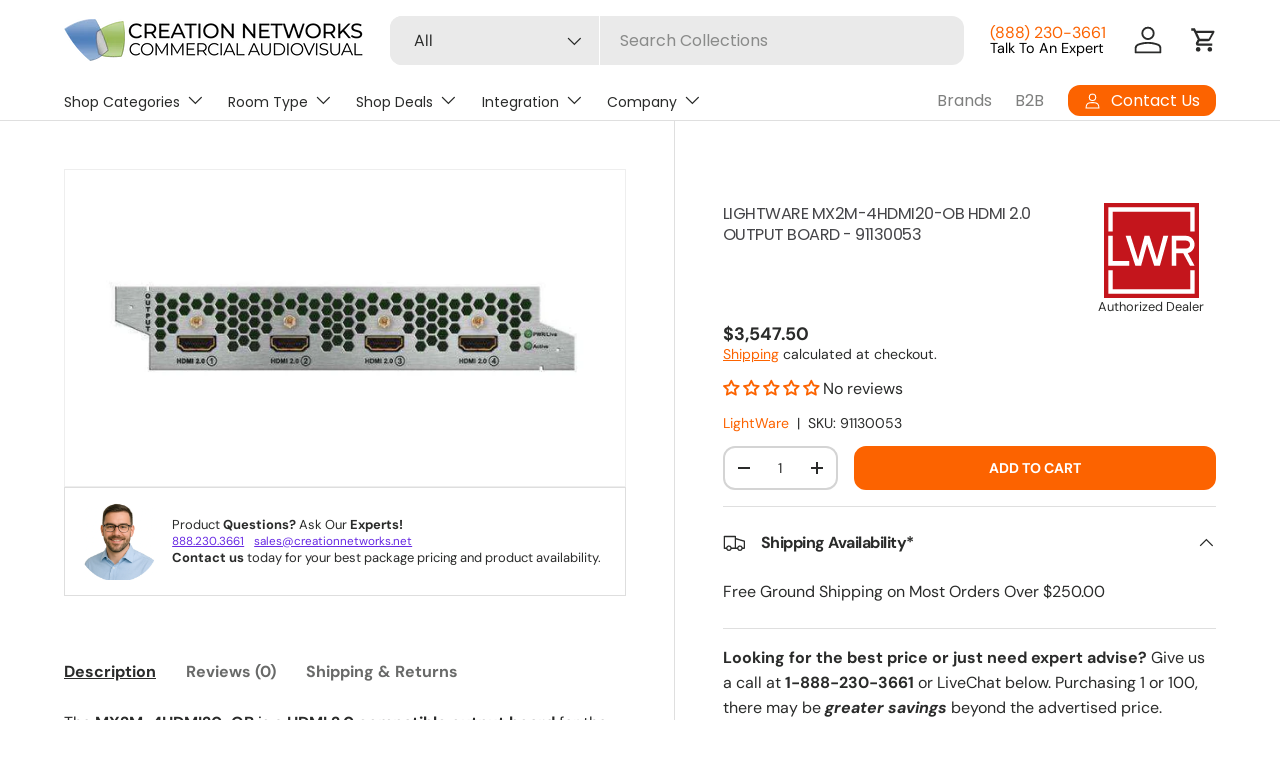

--- FILE ---
content_type: image/svg+xml
request_url: https://creationnetworks.net/cdn/shop/files/logo_09e3377d-322d-4bee-bb46-df7a566f5723.svg?v=1755368280&width=50
body_size: -113
content:
<svg xmlns="http://www.w3.org/2000/svg" fill="none" viewBox="0 0 48 48" height="48" width="48">
<g clip-path="url(#clip0_701_6248)" id="favicon colored 48x48">
<path fill="#C4151C" d="M48 0H0V48H48V0Z" id="Vector"></path>
<path fill="white" d="M29.9593 16.6008L26.7653 28.6688L22.965 16.6008H20.5019L17.2449 28.6688L13.4659 16.6008H10.9395L15.8669 31.7672H18.7271L21.7991 20.6949C21.7987 20.6902 21.7983 20.686 21.7978 20.6817L21.8004 20.6894L25.3872 31.7672H28.2266L32.444 16.6008H29.9593Z" id="Vector_2"></path>
<path fill="white" d="M2.20605 31.7633L12.737 31.7675V29.3622H4.40511L4.40639 29.3618V16.6007H2.20605V31.7633Z" id="Vector_3"></path>
<path fill="white" d="M2.20605 2.20469V14.4003H4.40639V4.40502H43.5961V14.4003H45.7969V2.20469H2.20605Z" id="Vector_4"></path>
<path fill="white" d="M41.5297 22.9922H36.5189V19.0056H41.5505C42.0794 19.0056 42.5318 19.2008 42.9077 19.5907C43.2835 19.9806 43.4715 20.45 43.4715 20.9989C43.4715 21.5478 43.2835 22.0172 42.9077 22.4071C42.5318 22.797 42.0794 22.9922 41.5505 22.9922H41.5297ZM45.7947 31.7637L42.3439 25.3107C43.3737 25.0939 44.2126 24.556 44.8597 23.6963C45.5068 22.837 45.8096 21.8654 45.7679 20.7821V20.7604C45.6982 19.6052 45.2564 18.623 44.4422 17.8139C43.6279 17.0052 42.6568 16.6008 41.5297 16.6008H34.2012V31.7672H36.5189V25.3753H39.9981L43.4715 31.7637V31.7672H45.7947V31.7637Z" id="Vector_5"></path>
<path fill="white" d="M43.5961 33.9677V43.5948H4.40639V33.9677H2.20605V45.7955H45.7964V33.9677H43.5961Z" id="Vector_6"></path>
</g>
<defs>
<clipPath id="clip0_701_6248">
<rect fill="white" height="48" width="48"></rect>
</clipPath>
</defs>
</svg>


--- FILE ---
content_type: text/javascript
request_url: https://drh2y2ua6ta1u.cloudfront.net/embed.js?shop=avconferencegear-com.myshopify.com
body_size: 9695
content:
(function () {
  const isProductPage = window.location.pathname.includes("/products/");
  const fullHostname = window.location.hostname;

  let shopName = "";
  if (fullHostname.includes("myshopify.com")) {
    shopName = fullHostname.split(".myshopify.com")[0];
  } else {
    shopName = fullHostname;
  }

  const createOverlayAndIframe = (payload) => {
    if (!document.getElementById("quote-overlay")) {
      const overlay = document.createElement("div");
      overlay.id = "quote-overlay";
      overlay.style.position = "fixed";
      overlay.style.top = "0";
      overlay.style.left = "0";
      overlay.style.width = "100vw";
      overlay.style.height = "100vh";
      overlay.style.backgroundColor = "rgba(255, 255, 255, 0.1)";
      overlay.style.backdropFilter = "blur(3px)";
      overlay.style.webkitBackdropFilter = "blur(3px)";
      overlay.style.zIndex = "998";
      overlay.style.pointerEvents = "auto";
      overlay.style.display = "flex";
      overlay.style.alignItems = "center";
      overlay.style.justifyContent = "center";

      const iframe = document.createElement("iframe");
      iframe.id = "quote-iframe";
      iframe.src = "https://drh2y2ua6ta1u.cloudfront.net";
      iframe.style.position = "fixed";
      iframe.style.width = "70%";
      iframe.style.height = "80%";
      iframe.style.top = "50%";
      iframe.style.left = "50%";
      iframe.style.transform = "translate(-50%, -50%)";
      iframe.style.boxShadow = "0 4px 8px rgba(0, 0, 0, 0.2)";
      iframe.style.border = "none";
      iframe.style.zIndex = "1000";
      iframe.style.background = "white";

      document.body.appendChild(overlay);
      document.body.appendChild(iframe);

      setTimeout(() => {
        iframe.contentWindow.postMessage(payload, "*");
      }, 1000);
    }
  };

  window.addEventListener("message", function (event) {
    console.log('[PARENT] Received message:', {
      origin: event.origin,
      action: event.data?.action,
      type: event.data?.type,
      requestId: event.data?.requestId
    });

    // Verify origin for security - should be from CloudFront domain
    const allowedOrigins = [
      'https://drh2y2ua6ta1u.cloudfront.net',
      'http://localhost:5173', // For local development
      'http://localhost:3000'   // For local development
    ];

    // Only process messages from allowed origins
    if (!allowedOrigins.includes(event.origin)) {
      console.warn('[PARENT] Message from unauthorized origin:', event.origin);
      return;
    }

    // Handle iframe close message
    if (event.data?.action === "close-quote-iframe") {
      console.log('[PARENT] Closing iframe as requested');
      document.getElementById("quote-iframe")?.remove();
      document.getElementById("quote-overlay")?.remove();
    }

    // Handle quote creation request from iframe
    if (event.data?.type === "CREATE_CPQ_QUOTE") {
      console.log('[PARENT] CREATE_CPQ_QUOTE request received:', {
        requestId: event.data.requestId,
        payload: event.data.payload
      });

      const iframe = document.getElementById("quote-iframe");
      if (!iframe) {
        console.error('[PARENT] Iframe not found! Cannot process request.');
        // Send error response back to iframe
        if (event.source && event.source.postMessage) {
          event.source.postMessage({
            type: 'CREATE_CPQ_QUOTE_RESPONSE',
            requestId: event.data.requestId,
            success: false,
            error: 'Iframe not found'
          }, '*');
        }
        return;
      }

      const requestId = event.data.requestId;
      const payload = event.data.payload;
      const apiUrl = `https://${fullHostname}/apps/cpq`;

      console.log('[PARENT] Making API call to:', apiUrl);
      console.log('[PARENT] Request payload:', payload);

      // Make API call from parent (same origin, no CORS)
      fetch(apiUrl, {
        method: 'POST',
        headers: {
          'Content-Type': 'application/json',
        },
        body: JSON.stringify(payload)
      })
        .then(response => {
          console.log('[PARENT] API response status:', response.status, response.statusText);

          if (!response.ok) {
            // Handle HTTP errors (4xx, 5xx)
            return response.json().then(errData => {
              throw new Error(errData.message || `HTTP error! status: ${response.status}`);
            }).catch(() => {
              throw new Error(`HTTP error! status: ${response.status}`);
            });
          }

          return response.json();
        })
        .then(data => {
          console.log('[PARENT] ✅ API call successful! Response data:', data);

          // Send success response back to iframe
          const responseMessage = {
            type: 'CREATE_CPQ_QUOTE_RESPONSE',
            requestId: requestId,
            success: true,
            payload: data
          };
          console.log('[PARENT] Sending success response to iframe:', responseMessage);
          iframe.contentWindow.postMessage(responseMessage, '*');
        })
        .catch(error => {
          console.error('[PARENT] ❌ API call failed:', error);

          // Send error response back to iframe
          const errorMessage = {
            type: 'CREATE_CPQ_QUOTE_RESPONSE',
            requestId: requestId,
            success: false,
            error: error.message || 'Failed to create quote'
          };
          console.log('[PARENT] Sending error response to iframe:', errorMessage);
          iframe.contentWindow.postMessage(errorMessage, '*');
        });
    }
  });

  const injectQuoteButton = () => {
    if (!isProductPage) return;

    const container = document.getElementById("add-to-quote");
    if (container && !container.querySelector("button")) {
      const button = document.createElement("button");
      button.innerText = "Add to Quote";
      button.style.padding = "10px 15px";
      button.style.width = "100%";
      button.style.height = "45px";
      button.style.backgroundColor = "#3e539e";
      button.style.color = "#fff";
      button.style.border = "none";
      button.style.cursor = "pointer";
      button.style.marginTop = "10px";

      button.addEventListener("mouseover", () => button.style.backgroundColor = "#2c3e90");
      button.addEventListener("mouseout", () => button.style.backgroundColor = "#3e539e");

      button.addEventListener("click", () => {
        const addToCartForm = document.querySelector('form[action$="/cart/add"]');
        if (addToCartForm) {
          const formData = new FormData(addToCartForm);

          document.querySelectorAll('[name^="properties["]').forEach(input => {
            formData.append(input.name, input.value);
          });

          let quantityInput = document.querySelector('[name="quantity"]');

          fetch(window.Shopify.routes.root + 'cart/add.js', {
            method: 'POST',
            body: formData
          })
            .then(response => response.json())
            .then(data => {
              console.log('Successfully added to cart:', data);

              const unitPrice = (data.final_price / 100);
              const totalPrice = unitPrice * (quantityInput?.value || 1);

              const payload = {
                product: {
                  productId: data.product_id,
                  name: data.product_title,
                  variantId: data.variant_id,
                  price: unitPrice,
                  totalPrice: totalPrice,
                  sku: data.sku,
                  grams: data.grams,
                  properties: data.properties,
                  image: data.image,
                  quantity: quantityInput?.value || 1,
                  options: data.options_with_values?.map(opt => ({
                    name: opt.name,
                    value: opt.value
                  })) || [],
                  vendor: shopName,
                  discounted_price: data.discounted_price,
                  featured_image: data.featured_image,
                  url: data.url,
                  variant_title: data.variant_title,
                  handle: data.handle,
                  product_type: data.product_type,
                  product_description: data.product_description,
                  requires_shipping: data.requires_shipping,
                  untranslated_variant_title: data.untranslated_variant_title,
                  untranslated_product_title: data.untranslated_product_title,
                  line_level_total_discount: data.line_level_total_discount,
                  line_level_discount_allocations: data.line_level_discount_allocations,
                }
              };
              createOverlayAndIframe(payload);
            })
            .catch((error) => {
              console.error('Error adding to cart:', error);
            });
        } else {
          console.warn('No cart form found on this product page.');
        }
      });

      container.appendChild(button);
      console.log("✅ Button injected");
      return true;
    }
    return false;
  };

  const tryInjecting = () => {
    if (!injectQuoteButton()) {
      let tries = 0;
      const interval = setInterval(() => {
        if (injectQuoteButton()) {
          clearInterval(interval);
        }
        tries++;
        if (tries > 10) clearInterval(interval);
      }, 500);

      const observer = new MutationObserver(() => {
        if (injectQuoteButton()) observer.disconnect();
      });

      observer.observe(document.body, { childList: true, subtree: true });
    }
  };

  if (document.readyState === "loading") {
    document.addEventListener("DOMContentLoaded", tryInjecting);
  } else {
    tryInjecting();
  }

  document.addEventListener("shopify:section:load", () => {
    tryInjecting();
  });
})();


--- FILE ---
content_type: text/javascript
request_url: https://creationnetworks.net/cdn/shop/t/41/assets/jhkcreate_custom.js?v=183023371587873577391756832117
body_size: 888
content:
document.addEventListener("DOMContentLoaded",function(){setTimeout(function(){(function(){const CLASS_WRAP="cbb-slider-wrap",CLASS_BAR="cbb-scrollbar",CLASS_THMB="cbb-scrollbar-thumb",INIT_ATTR="data-custom-scrollbar";if(!document.getElementById("cbb-scrollbar-style")){const css=`
.${CLASS_WRAP}{position:relative}
.${CLASS_WRAP} .cbb-also-bought-slider{
  /* hide native bars cross-browser */
  scrollbar-width: none;          /* Firefox */
  -ms-overflow-style: none;       /* IE/Edge legacy */
}
.${CLASS_WRAP} .cbb-also-bought-slider::-webkit-scrollbar{display:none} /* Chrome/Safari */

.${CLASS_BAR}{
  position:absolute; left:0; right:0; bottom:0;
  height:2px; background:#bfbfbf; pointer-events:auto;
}
.${CLASS_THMB}{
  position:absolute; left:0; top:0; bottom:0;
  width:0; background:#2a2b2a; border-radius:2px;
  cursor:grab;
}
.${CLASS_THMB}.dragging{ cursor:grabbing }
`,style=document.createElement("style");style.id="cbb-scrollbar-style",style.textContent=css,document.head.appendChild(style)}function initOne(slider2){if(!slider2||slider2.getAttribute(INIT_ATTR)==="1")return;const wrap=document.createElement("div");wrap.className=CLASS_WRAP,slider2.parentNode.insertBefore(wrap,slider2),wrap.appendChild(slider2);const bar=document.createElement("div"),thmb=document.createElement("div");bar.className=CLASS_BAR,thmb.className=CLASS_THMB,bar.appendChild(thmb),wrap.appendChild(bar),slider2.setAttribute(INIT_ATTR,"1");function sync(){const sw=slider2.scrollWidth,vw=slider2.clientWidth,maxScroll=Math.max(sw-vw,1),ratio=slider2.scrollLeft/maxScroll,thumbPct=Math.max(vw/sw*100,5);thmb.style.width=thumbPct+"%",thmb.style.left=`calc(${ratio*(100-thumbPct)}%)`,bar.style.display=sw>vw?"block":"none"}let dragging=!1,startX2=0,startLeftPct=0,thumbPctCache=0;function onDown(e){dragging=!0,thmb.classList.add("dragging");const rect=bar.getBoundingClientRect(),x=(e.touches?e.touches[0].clientX:e.clientX)-rect.left,leftPct=parseFloat(thmb.style.left)||0;startX2=x,startLeftPct=leftPct,thumbPctCache=parseFloat(thmb.style.width)||0,e.preventDefault()}function onMove(e){if(!dragging)return;const rect=bar.getBoundingClientRect(),deltaPct=((e.touches?e.touches[0].clientX:e.clientX)-rect.left-startX2)/rect.width*100;let newLeftPct=Math.min(100-thumbPctCache,Math.max(0,startLeftPct+deltaPct));thmb.style.left=newLeftPct+"%";const sw=slider2.scrollWidth,vw=slider2.clientWidth,maxScroll=Math.max(sw-vw,1),ratio=newLeftPct/(100-thumbPctCache||1);slider2.scrollLeft=ratio*maxScroll,e.preventDefault()}function onUp(){dragging=!1,thmb.classList.remove("dragging")}thmb.addEventListener("mousedown",onDown),thmb.addEventListener("touchstart",onDown,{passive:!1}),window.addEventListener("mousemove",onMove,{passive:!1}),window.addEventListener("touchmove",onMove,{passive:!1}),window.addEventListener("mouseup",onUp),window.addEventListener("touchend",onUp),bar.addEventListener("mousedown",e=>{if(e.target===thmb)return;const rect=bar.getBoundingClientRect(),clickRatio=(e.clientX-rect.left)/rect.width,sw=slider2.scrollWidth,vw=slider2.clientWidth;slider2.scrollLeft=clickRatio*(sw-vw)}),slider2.addEventListener("scroll",sync),window.addEventListener("resize",sync),requestAnimationFrame(sync)}document.querySelectorAll(".cbb-also-bought-slider").forEach(initOne),new MutationObserver(()=>{document.querySelectorAll(".cbb-also-bought-slider").forEach(initOne)}).observe(document.documentElement,{childList:!0,subtree:!0})})();const slider=document.querySelector(".cbb-also-bought-slider");if(!slider)return;slider.style.cursor="grab",slider.style.scrollBehavior="auto";let isDown=!1,startX,startScrollLeft,lastX,lastT,velocity=0,rafId=null;function stopMomentum(){rafId&&cancelAnimationFrame(rafId),rafId=null}function momentumScroll(v0){stopMomentum();let v=v0;const decayPer16ms=.94;let prevTs=0;function step(ts){prevTs||(prevTs=ts);const dt=ts-prevTs;prevTs=ts,slider.scrollLeft-=v*dt;const decay=Math.pow(decayPer16ms,dt/16.67);if(v*=decay,Math.abs(v)<.02){stopMomentum();return}rafId=requestAnimationFrame(step)}rafId=requestAnimationFrame(step)}slider.addEventListener("mousedown",e=>{isDown=!0,slider.classList.add("active"),slider.style.cursor="grabbing",stopMomentum(),startX=e.pageX,startScrollLeft=slider.scrollLeft,lastX=e.pageX,lastT=performance.now(),e.preventDefault()}),document.addEventListener("mousemove",e=>{if(!isDown)return;const now=performance.now(),dx=e.pageX-lastX,dt=now-lastT||1;velocity=dx/dt;const walk=e.pageX-startX;slider.scrollLeft=startScrollLeft-walk,lastX=e.pageX,lastT=now}),document.addEventListener("mouseup",()=>{isDown&&(isDown=!1,slider.classList.remove("active"),slider.style.cursor="grab",momentumScroll(velocity*2))}),slider.addEventListener("touchstart",e=>{if(!e.touches.length)return;isDown=!0,stopMomentum();const t=e.touches[0];startX=t.pageX,startScrollLeft=slider.scrollLeft,lastX=t.pageX,lastT=performance.now()},{passive:!0}),slider.addEventListener("touchmove",e=>{if(!isDown||!e.touches.length)return;const t=e.touches[0],now=performance.now(),dx=t.pageX-lastX,dt=now-lastT||1;velocity=dx/dt;const walk=t.pageX-startX;slider.scrollLeft=startScrollLeft-walk,lastX=t.pageX,lastT=now},{passive:!0}),slider.addEventListener("touchend",()=>{isDown&&(isDown=!1,momentumScroll(velocity*2))});let moved=!1;slider.addEventListener("mousedown",()=>{moved=!1}),slider.addEventListener("mousemove",()=>{isDown&&(moved=!0)}),slider.addEventListener("click",e=>{moved&&e.preventDefault()},!0)},1e3)});
//# sourceMappingURL=/cdn/shop/t/41/assets/jhkcreate_custom.js.map?v=183023371587873577391756832117


--- FILE ---
content_type: text/json
request_url: https://conf.config-security.com/model
body_size: 85
content:
{"title":"recommendation AI model (keras)","structure":"release_id=0x54:69:5a:39:6d:7b:38:73:5a:33:41:4b:20:76:6e:34:40:53:26:39:6b:65:2c:65:32:2a:2a:38:2b;keras;m1ldb3acynvtb1639mpochtvdjv27lksy4p97tx1ctpdq8bnic31ags7s1ezi1kcn8i9ytp4","weights":"../weights/54695a39.h5","biases":"../biases/54695a39.h5"}